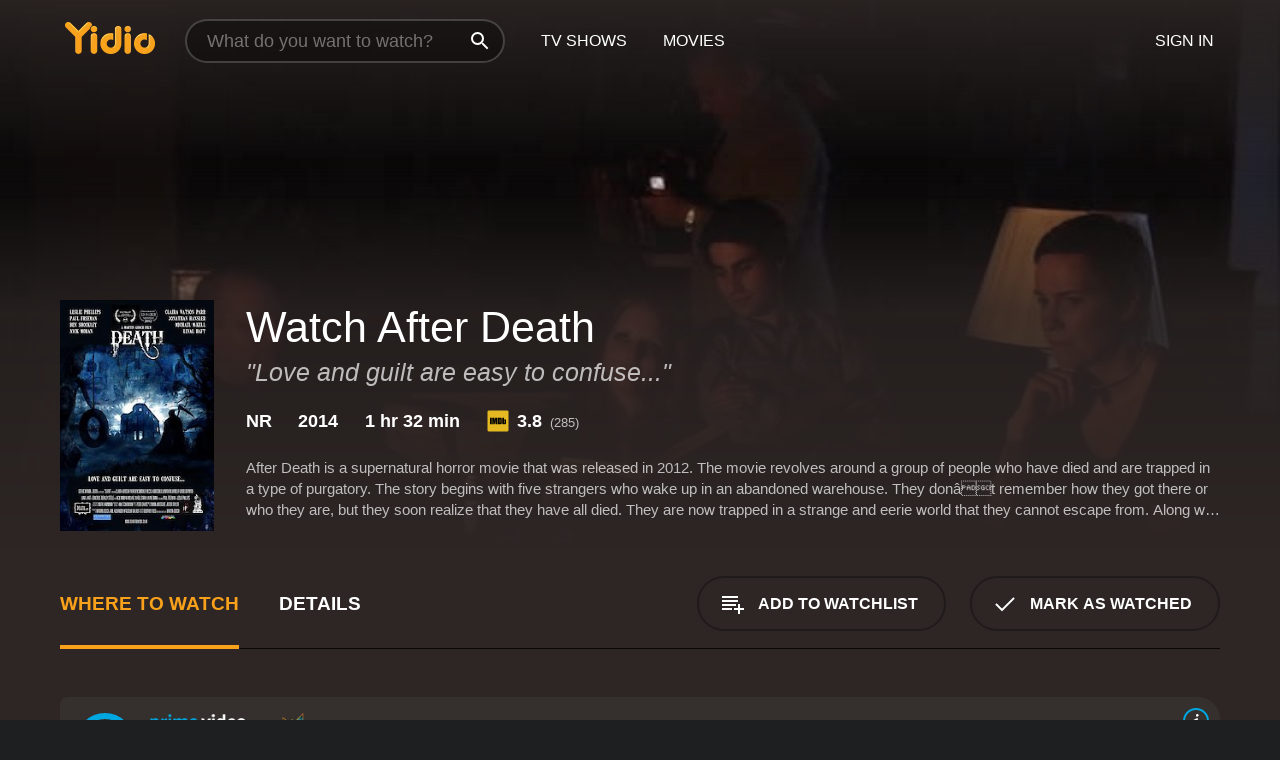

--- FILE ---
content_type: text/html; charset=UTF-8
request_url: https://www.yidio.com/movie/after-death/42589
body_size: 10047
content:
<!doctype html>
<html  lang="en" xmlns:og="http://opengraphprotocol.org/schema/" xmlns:fb="http://www.facebook.com/2008/fbml">
<head prefix="og: http://ogp.me/ns# fb: http://ogp.me/ns/fb# video: http://ogp.me/ns/video#">
<title>Watch  After Death Online | 2014 Movie | Yidio</title>
<meta charset="utf-8" />
<meta http-equiv="X-UA-Compatible" content="IE=edge,chrome=1" />
<meta name="description" content="Watch After Death Online. After Death the 2014 Movie, Trailers, Videos and more at Yidio." />
<meta name="viewport" content="width=device-width, initial-scale=1, minimum-scale=1" />

 
 


<link href="https://fonts.googleapis.com" rel="preconnect">

<link rel="icon" href="//cfm.yidio.com/favicon-16.png" sizes="16x16"/>
<link rel="icon" href="//cfm.yidio.com/favicon-32.png" sizes="32x32"/>
<link rel="icon" href="//cfm.yidio.com/favicon-96.png" sizes="96x96"/>
<link rel="icon" href="//cfm.yidio.com/favicon-128.png" sizes="128x128"/>
<link rel="icon" href="//cfm.yidio.com/favicon-192.png" sizes="192x192"/>
<link rel="icon" href="//cfm.yidio.com/favicon-228.png" sizes="228x228"/>
<link rel="shortcut icon" href="//cfm.yidio.com/favicon-196.png" sizes="196x196"/>
<link rel="apple-touch-icon" href="//cfm.yidio.com/favicon-152.png" sizes="152x152"/>
<link rel="apple-touch-icon" href="//cfm.yidio.com/favicon-180.png" sizes="180x180"/>

<link rel="alternate" href="android-app://com.yidio.androidapp/yidio/movie/42589" />
<link rel="alternate" href="ios-app://664306931/yidio/movie/42589" />


<link href="https://www.yidio.com/movie/after-death/42589" rel="canonical" />
<meta property="og:title" content="After Death"/> 
<meta property="og:url" content="https://www.yidio.com/movie/after-death/42589"/> 
<meta property="og:image" content="//cfm.yidio.com/images/movie/42589/poster-180x270.jpg"/> 
<meta property="fb:app_id" content="54975784392"/> 
<meta property="og:description" content="After Death is a supernatural horror movie that was released in 2012. The movie revolves around a group of people who have died and are trapped in a t..."/> 
<meta property="og:site_name" content="Yidio"/> 
<meta property="og:type" content="video.movie" /> 
<script async src="https://www.googletagmanager.com/gtag/js?id=G-6PLMJX58PB"></script>

<script>
    /* ==================
        Global variables
       ================== */

	
	var globals={};
    
	var page = 'redesign/movie';
	globals.page = 'redesign/movie';
	
	var _bt = '';
    var baseUrl = 'https://www.yidio.com/';
    var cdnBaseUrl = '//cfm.yidio.com/';
    var appUrl = 'yidio://top-picks';
    var country = 'US';
    var fbAppId = '';
    var fbAppPerms = 'email,public_profile';
    var premiumUser = '';
	var user_premium_channels  = [];
	var MAIN_RANDOM_VARIABLE = "";
	var overlay_timer = 1000;
	var overlay_position = 200;
	var new_question_ads = 0;
	var new_movie_ads = 0;
	var new_links_ads = 0;
	var new_show_dir_ads = 0;
	var new_movie_dir_ads = 0;
	var random_gv = '';
	var yzd = '658818060211';
	globals.header_t_source = '';
	globals.utm_source = '';
	globals.utm_medium = '';
	globals.utm_campaign = '';
	globals.utm_term = '';
	globals.utm_content = '';
	globals.pid = '';
	globals.title = 'After Death';
    
	
	var src_tt = '1';
	
	
			globals.contentId = "42589";
				globals.header_all_utm_params = '';
					globals.link_id = "42589";
		
					

    /* =============================
        Initialize Google Analytics
       ============================= */
	
    window.dataLayer = window.dataLayer || []; function gtag() {dataLayer.push(arguments);}
	
    gtag('js', new Date());
	gtag('config', 'G-6PLMJX58PB');
    
    /* ==================
        GA Error logging
       ================== */
    
	window.onerror = function(message, file, line, col, error) {
		var gaCategory = 'Errors';
		if (typeof page != 'undefined' && page != '') gaCategory = 'Errors (' + page + ')';
		
		var url = window.location.href;
		var gaLabel = '[URL]: ' + url;
		if (file != '' && file != url) gaLabel += ' [File]: ' + file;
		if (error != 'undefined' && error != null) label += ' [Trace]: ' + error.stack;
		gaLabel += ' [User Agent]: ' + navigator.userAgent;
		
		gtag('event', '(' + line + '): ' + message, { 'event_category': gaCategory, 'event_label': gaLabel });
		console.log('[Error]: ' + message + ' ' + gaLabel);
	}
	
	/* =======================
	    Initialize Optimizely
	   ======================= */
    
    window['optimizely'] = window['optimizely'] || [];
    
	/* ===============================
	    Handle in-source image errors
	   =============================== */
	
	const onImgError = (event) => {
		event.target.classList.add('error');
	};
	
	const onImgLoad = (event) => {
		event.target.classList.add('loaded');
	};
	
    
	
			globals.user_id = 0;
	</script>




<script defer src="//cfm.yidio.com/redesign/js/main.js?version=188" crossorigin="anonymous"></script>

	<script defer src="//cfm.yidio.com/redesign/js/detail.js?version=59" crossorigin="anonymous"></script>









	<style>

		/* ========
		    Global
		   ======== */
		
		* {
			transition: none;
		}
		
		h1, h2, h3, h4, p, blockquote, figure, ol, ul {
			margin: 0;
			padding: 0;
		}
		
		a {
			color: inherit;
			transition-duration: 0;
		}
		
		a:visited {
			color: inherit;
		}
		
		a:not(.border), button, .button {
			color: inherit;
		}
		
		
		img[data-src],
		img[onerror] {
			opacity: 0;
		}
		
		img[onerror].loaded {
			opacity: 1;
		}
		
		img {
			max-width: 100%;
			height: auto;
		}
		
		button {
			background: none;
			border: 0;
			border-color: rgba(0,0,0,0);
			font: inherit;
			padding: 0;
		}
		
		main {
			padding-top: 82px;
		}
		
		body {
			opacity: 0;
			font: 16px/1 'Open Sans', sans-serif;
			font-weight: 400;
			margin: 0;
		}
		
		header {
			position: fixed;
			z-index: 50;
			width: 100%;
			height: 82px;
			box-sizing: border-box;
			color: white;
		}
		
		header nav {
			position: absolute;
			width: 100%;
			height: 100%;
			box-sizing: border-box;
			padding: 0 47px;
		}
		
		header nav li {
			height: 100%;
			position: relative;
			float: left;
		}
		
		header nav a {
			display: block;
			text-transform: uppercase;
			text-align: center;
			line-height: 82px;
			padding: 0 18px;
		}
		
		header nav li.selected a {
			color: #f9a11b;
		}
		
		header nav .logo svg {
			margin-top: 23px;
		}
		
		header nav .search {
			width: 320px;
			padding: 19px 0;
			margin: 0 18px 0 12px;
		}
		
		header nav .search .icon {
			position: absolute;
			top: 29px;
			right: 13px;
			z-index: 20;
			width: 24px;
			height: 24px;
		}
		
		header nav .search input {
			width: 100%;
			height: 44px;
			border: 0;
			box-sizing: border-box;
			font-size: 110%;
			font-weight: 300;
			margin-bottom: 18px;
		}
		
		header nav .account {
			position: absolute;
			right: 0;
		}
		
		header nav .account li {
			float: right;
		}
		
		header nav li.sign-in {
			margin-right: 48px;
		}
		
		header nav a .border {
			display: inline;
			border: 2px solid #f9a11b;
			padding: 6px 16px;
		}
		
		@media only screen and (min-width: 1920px) {
			
			.main-wrapper {
				max-width: 1920px;
				margin: 0 auto;
			}
			
		}
		
	</style>




	
		<style>

			/* ==============
			    Detail Pages
			   ============== */
			
			body {
				color: white;
			}
			
			.masthead {
				display: flex;
				flex-direction: column;
				justify-content: flex-end;
				position: relative;
				overflow: hidden;
				margin-top: -82px;
				padding-top: 82px;
				box-sizing: border-box;
				height: 76vh;
				max-height: 56.25vw;
				min-height: 450px;
				font-size: 1.2vw;
				color: white;
			}
			
			.masthead .background {
				display: block;
				position: absolute;
				top: 0;
				left: 0;
				width: 100%;
				height: 100%;
			}
			
			.masthead .content {
				display: flex;
				align-items: center;
				z-index: 10;
				padding: 10vw 60px 0 60px;
			}
			
			.masthead .poster {
				position: relative;
				flex-shrink: 0;
				margin-right: 2.5vw;
				height: 18vw;
				width: 12vw;
			}
			
			.masthead .details {
				padding: 2vw 0;
			}
			
			.masthead .details h1 {
				font-size: 280%;
				font-weight: 400;
				margin-top: -0.3vw;
			}
			
			.masthead .details .tagline {
				font-size: 160%;
				font-weight: 300;
				font-style: italic;
				margin-top: 1vw;
			}
			
			.masthead .details .attributes {
				display: flex;
				align-items: center;
				font-size: 120%;
				font-weight: 700;
				margin-top: 1.9vw;
			}
			
			.masthead .details .attributes li {
				display: flex;
				align-items: center;
				margin-right: 2.1vw;
			}
			
			.masthead .details .attributes .icon {
				width: 1.7vw;
				height: 1.7vw;
				margin-right: 0.6vw;
			}
			
			.masthead .details .description {
				display: -webkit-box;
				-webkit-box-orient: vertical;
				line-height: 1.4em;
				max-height: 4.2em;
				color: rgba(255,255,255,0.7);
				overflow: hidden;
				margin-top: 2vw;
				text-overflow: ellipsis;
			}
			
			nav.page {
				display: flex;
				margin: 12px 60px 48px 60px;
				border-bottom: 1px solid rgba(0,0,0,0.8);
				padding: 19px 0;
			}
			
			nav.page > div {
				display: flex;
				margin: -20px;
			}
			
			nav.page label {
				display: flex;
				align-items: center;
				margin: 0 20px;
				font-weight: 600;
				text-transform: uppercase;
			}
			
			nav.page .sections label {
				font-size: 120%;
			}
			
			input[name=section] {
				display: none;
			}
			
			input[name=section]:nth-child(1):checked ~ nav.page .sections label:nth-child(1),
			input[name=section]:nth-child(2):checked ~ nav.page .sections label:nth-child(2),
			input[name=section]:nth-child(3):checked ~ nav.page .sections label:nth-child(3) {
				color: #f9a11b;
				box-shadow: inset 0 -4px #f9a11b;
			}
			
			nav.page .actions {
				margin-left: auto;
				margin-right: -12px;
			}
			
			nav.page .button.border {
				margin: 18px 12px;
			}
			
			.page-content {
				display: flex;
				margin: 48px 60px;
			}
			
			.button.border {
				display: flex;
				align-items: center;
				text-transform: uppercase;
				font-weight: 600;
				border: 2px solid rgba(0,0,0,0.3);
				padding: 0 1vw;
			}
			
			.button.border .icon {
				display: flex;
				align-items: center;
				justify-content: center;
				width: 4vw;
				height: 4vw;
			}
			
			.episodes .seasons span {
				border: 2px solid rgba(0,0,0,0.3);
			}
			
			.episodes .seasons input.unavailable + span {
				color: rgba(255,255,255,0.2);
				background: rgba(0,0,0,0.3);
				border-color: rgba(0,0,0,0);
			}
			
			.episodes .seasons input:checked + span {
				color: rgba(0,0,0,0.8);
				background: #f9a11b;
				border-color: #f9a11b;
				cursor: default;
			}
			
			/* Display ads */
			
			.tt.display ins {
				display: block;
			}
			
			@media only screen and (min-width: 1025px) {
				.page-content .column:nth-child(2) .tt.display ins {
					width: 300px;
				}
			}
			
			@media only screen and (min-width: 1440px) {
				
				.masthead {
					font-size: 1.1em;
				}
				
				.masthead .content {
					padding: 144px 60px 0 60px;
				}
				
				.masthead .poster {
					margin-right: 36px;
					height: 270px;
					width: 180px;
				}
				
				.masthead .details {
					padding: 16px 0;
				}
				
				.masthead .details h1 {
					margin-top: -8px;
				}
				
				.masthead .details .tagline {
					margin-top: 16px;
				}
				
				.masthead .details .attributes {
					margin-top: 28px;
				}
				
				.masthead .details .attributes li {
					margin-right: 32px;
				}
				
				.masthead .details .attributes .icon {
					width: 24px;
					height: 24px;
					margin-right: 8px;
				}
				
				.masthead .details .attributes .imdb .count {
					font-size: 70%;
					font-weight: 400;
				}
				
				.masthead .details .description {
					max-width: 1200px;
					margin-top: 26px;
				}
				
				.button.border {
					padding: 0 16px;
				}
				
				.button.border .icon {
					width: 48px;
					height: 48px;
				}
				
			}
			
			@media only screen and (min-width: 1920px) {
				
				.masthead {
					max-height: 960px;
				}
				
			}

		</style>
	


<link rel="preload" href="https://fonts.googleapis.com/css?family=Open+Sans:300,400,600,700" media="print" onload="this.media='all'">

<link rel="stylesheet" href="//cfm.yidio.com/redesign/css/main.css?version=89" media="print" onload="this.media='all'">

	<link rel="stylesheet" href="//cfm.yidio.com/redesign/css/detail.css?version=29" media="print" onload="this.media='all'">
	<link rel="stylesheet" href="//cfm.yidio.com/mobile/css/video-js.css?version=2" media="print" onload="this.media='all'">




 
	<script>
		// Display page content when last CSS is loaded

		var css = document.querySelectorAll('link[rel=stylesheet]');
		var count = css.length;
		var lastCSS = css[count - 1];

		lastCSS.addEventListener('load', function() {
			document.querySelector('body').classList.add('css-loaded');
		});
	</script>



</head>
<body class="movie" >
		
	

			<div class="main-wrapper">
			  	<header  class="transparent" >
                <nav>
					<ul class="main">
						<li class="logo"> 
							<a href="https://www.yidio.com/" title="Yidio">
								<img srcset="//cfm.yidio.com/redesign/img/logo-topnav-1x.png 1x, //cfm.yidio.com/redesign/img/logo-topnav-2x.png 2x" width="90" height="32" alt="Yidio" />
							</a>
						</li>
						                            <li class="search">
                                <div class="icon"></div>
                                <input type="text" autocomplete="off" placeholder="What do you want to watch?"/>
                            </li>
                            <li class="tv-shows">
                                <div class="highlight"></div>
                                <a href="https://www.yidio.com/tv-shows">TV Shows</a>
                            </li>
                            <li class="movies">
                                <div class="highlight"></div>
                                <a href="https://www.yidio.com/movies">Movies</a>
                            </li>
                           
					</ul>
					<ul class="account">
                   						<li class="sign-in">
							<div class="sign-in-link">Sign In</div>
						</li>
						                     
					</ul>
				</nav>
			</header>
			            <main>

        		<!-- For pure CSS page section selecting -->
		<input type="radio" id="where-to-watch" name="section" value="where-to-watch" checked>
				<input type="radio" id="details" name="section" value="details">		
		<div class="masthead">
			<div class="content">
				<div class="poster movie">
                					<img src="//cfm.yidio.com/images/movie/42589/poster-180x270.jpg" srcset="//cfm.yidio.com/images/movie/42589/poster-180x270.jpg 1x, //cfm.yidio.com/images/movie/42589/poster-360x540.jpg 2x" alt="After Death" crossOrigin="anonymous"/>
				                </div>
				<div class="details">
					<h1>Watch After Death</h1>
					<div class="tagline">"Love and guilt are easy to confuse..."</div>					                    <ul class="attributes">
						<li>NR</li>						<li>2014</li>						<li>1 hr 32 min</li>						<li class="imdb">
							<svg class="icon" xmlns="http://www.w3.org/2000/svg" xmlns:xlink="http://www.w3.org/1999/xlink" width="24" height="24" viewBox="0 0 24 24"><path d="M0 0h24v24H0z" fill="rgba(0,0,0,0)"/><path d="M21.946.5H2.054A1.65 1.65 0 0 0 .501 2.029L.5 21.946a1.64 1.64 0 0 0 1.491 1.551.311.311 0 0 0 .043.003h19.932a.396.396 0 0 0 .042-.002 1.65 1.65 0 0 0 1.492-1.637V2.14A1.648 1.648 0 0 0 21.982.502L21.946.5z" fill="#e5b922"/><path d="M3.27 8.416h1.826v7.057H3.27zm5.7 0l-.42 3.3-.48-3.3H5.713v7.057H7.3l.006-4.66.67 4.66h1.138l.643-4.763v4.763h1.592V8.416zm5.213 7.057a5.116 5.116 0 0 0 .982-.071 1.18 1.18 0 0 0 .546-.254.924.924 0 0 0 .311-.5 5.645 5.645 0 0 0 .098-1.268v-2.475a8.333 8.333 0 0 0-.071-1.345 1.224 1.224 0 0 0-.3-.617 1.396 1.396 0 0 0-.715-.404 7.653 7.653 0 0 0-1.696-.123h-1.365v7.057zm.02-5.783a.273.273 0 0 1 .136.195 3.079 3.079 0 0 1 .033.617v2.736a2.347 2.347 0 0 1-.091.858c-.06.1-.22.163-.48.163V9.625a.839.839 0 0 1 .404.066zm2.535-1.274v7.057h1.645l.1-.448a1.528 1.528 0 0 0 .494.41 1.658 1.658 0 0 0 .649.13 1.209 1.209 0 0 0 .747-.227 1.007 1.007 0 0 0 .402-.539 4.108 4.108 0 0 0 .085-.943v-1.982a6.976 6.976 0 0 0-.033-.832.988.988 0 0 0-.163-.402.967.967 0 0 0-.409-.319 1.673 1.673 0 0 0-.631-.111 1.842 1.842 0 0 0-.656.123 1.556 1.556 0 0 0-.487.383v-2.3zm2.372 5.35a2.417 2.417 0 0 1-.052.643c-.032.1-.18.137-.292.137a.212.212 0 0 1-.214-.129 1.818 1.818 0 0 1-.058-.598v-1.87a2.042 2.042 0 0 1 .052-.598.204.204 0 0 1 .208-.117c.1 0 .26.04.298.137a1.775 1.775 0 0 1 .059.578z" fill="#010101"/></svg>
							<div class="score">3.8<span class="count">&nbsp;&nbsp;(285)</span></div>
						</li>											</ul>
                    										<div class="description">
						<div class="container"><p>After Death is a supernatural horror movie that was released in 2012. The movie revolves around a group of people who have died and are trapped in a type of purgatory.  The story begins with five strangers who wake up in an abandoned warehouse. They don&acirc;t remember how they got there or who they are, but they soon realize that they have all died. They are now trapped in a strange and eerie world that they cannot escape from. Along with the five strangers, there is also a mysterious guide who leads them through this afterlife world.</p><p>The film&acirc;s pacing is slow in the first act of the movie, but the twist and the turns of the story keep the viewers hooked. As the story unfolds, they learn that they are not alone in this purgatory. There are other beings and entities that reside in this afterworld too.</p><p>The cinematography and the use of music in After Death really enhance the otherworldly atmosphere of the movie. The lighting, set design, and use of special effects effectively create an eerie and dark world that the audience can immerse themselves in. The use of eerie music adds to the feeling of unease and confusion that the characters are experiencing.</p><p>The ensemble cast in the film is impressive, and each of the characters has its own unique quirks, which makes them stand out. The characters are easy to identify with and root for, leading to an emotional investment in the story.</p><p>Claire Watson Parr, who plays the role of Robyn, is particularly impressive. She manages to convey the confusion, pain, and uncertainty that her character feels throughout the movie. Ben Shockley, who plays Matthew, also does an excellent job of bringing his character to life. He portrays the character&acirc;s skepticism and disbelief in the situation he is in.</p><p>David Wayman, who plays Elliot, is also noteworthy. His character adds a touch of humor to the film and provides a few moments of comic relief in an otherwise dark and sinister movie.</p><p>The plot of After Death is engaging, and the twist at the end of the movie leaves the viewer guessing until the end. It offers an interesting take on the afterlife and what happens when people die. The filmmakers do a great job of balancing the suspense and horror elements of the movie with strong character development, which makes for a well-rounded and satisfying movie experience.</p><p>Overall, After Death is an underrated horror movie that deserves more recognition. It offers an interesting take on the afterlife and what happens when people die while maintaining a sense of suspense and intrigue throughout. The unique and thoughtful approach to the story makes it a must-watch for fans of supernatural horror movies.</p>
						<p>
                       	After Death is a 2014 mystery with a runtime of 1 hour and 32 minutes. 
                        It has received mostly poor reviews from critics and viewers, who have given it an IMDb score of 3.8.                    	</p>						</div>
					</div>
									</div>
			</div>
			<div class="background ">				<img src="//cfm.yidio.com/images/movie/42589/backdrop-1280x720.jpg" width="100%" alt="After Death" crossOrigin="anonymous"/>			</div>
		</div>
		
		<nav class="page">
			<div class="sections">
				<label for="where-to-watch">Where to Watch</label>
								<label for="details">Details</label>			</div>
			<div class="actions">
				<button type="button" class="button border action watchlist" data-type="movie" data-id="42589">
					<div class="icon"></div>
					<div class="label">Add to Watchlist</div>
				</button>
				<button type="button" class="button border action watched" data-type="movie" data-id="42589">
					<div class="icon"></div>
					<div class="label">Mark as Watched</span>
				</button>
			</div>
		</nav>
		
		<div class="page-content">
			<div class="column">
				<section class="where-to-watch">
					
                    
					                    				<div class="sources movie">
			<a href="https://www.yidio.com/movie/after-death/42589/watch/2054373297?source_order=1&total_sources=64,152,16,66" target="_blank" rel="noopener nofollow" class="source provider-64" data-name="Prime Video" data-provider-id="64" data-provider-domain="amazon.com" data-signup-url="/outgoing/amazon?type=87&type_variation=0&from=mobile&device=pc&ad_placement=source overlay&ad_placement=source overlay&source_order=1&total_sources=64,152,16,66" data-add-on-id="23" data-add-on-name="CONtv"  data-type="sub">
							<div class="play-circle" style="border-color:#00a7e0"></div>
							<div class="content">
							<div class="logo">
								<img class="primary" src="[data-uri]" data-src="//cfm.yidio.com/mobile/img/sources/64/logo-180h.png" alt="Prime Video"/>
								<div class="plus">+</div>
							 <img class="add-on" src="[data-uri]" data-src="//cfm.yidio.com/mobile/img/add-ons/23/logo-180h.png" alt="Add-on"/>
							</div>
							<div class="label">Prime Video Subscribers with CONtv</div>
							</div>
							<button type="button" class="icons" aria-label="source info">
								<div class="icon info" style="border-color:#00a7e0"></div>
							</button>
						</a><a href="https://www.yidio.com/movie/after-death/42589/watch/1946889255?source_order=2&total_sources=64,152,16,66" target="_blank" rel="noopener nofollow" class="source provider-152" data-name="Tubi TV" data-provider-id="152" data-provider-domain="tubitv.com" data-signup-url="" data-type="free">
								<div class="play-circle" style="border-color:#fb3336"></div>
								<div class="content">
								<div class="logo">
									<img class="primary" src="[data-uri]" data-src="//cfm.yidio.com/mobile/img/sources/152/logo-180h.png" alt="Tubi TV"/>
									
								</div>
								<div class="label">Totally Free!</div>
								</div>
								<button type="button" class="icons" aria-label="source info">
								<div class="icon info" style="border-color:#fb3336"></div>
							</button>
							</a><a href="https://www.yidio.com/movie/after-death/42589/watch/1580735980?type=1&from1=mobile&device=pc&source_order=3&total_sources=64,152,16,66" target="_blank" rel="noopener nofollow" class="source provider-16" data-name="Amazon" data-provider-id="16" data-provider-domain="amazon.com" data-signup-url="" data-type="pay">
								<div class="play-circle" style="border-color:#8dc03d"></div>
								<div class="content">
								<div class="logo">
									<img class="primary" src="[data-uri]" data-src="//cfm.yidio.com/mobile/img/sources/16/logo-180h.png" alt="Amazon"/>
									
								</div>
								<div class="label">Own from $7.99</div>
								</div>
								<button type="button" class="icons" aria-label="source info">
								<div class="icon info" style="border-color:#8dc03d"></div>
							</button>
							</a><a href="https://www.yidio.com/movie/after-death/42589/watch/1956728925?source_order=4&total_sources=64,152,16,66" target="_blank" rel="noopener nofollow" class="source provider-66" data-name="Fandango at Home" data-provider-id="66" data-provider-domain="vudu.com" data-signup-url=""  data-type="pay">
								<div class="play-circle" style="border-color:#007fd5"></div>
								<div class="content">
								<div class="logo">
									<img class="primary" src="[data-uri]" data-src="//cfm.yidio.com/mobile/img/sources/66/logo-180h.png" alt="Fandango at Home"/>
									
								</div>
								<div class="label">Rent from $4.99 / Own from $7.99</div>
								</div>
								<button type="button" class="icons" aria-label="source info">
								<div class="icon info" style="border-color:#007fd5"></div>
							</button>
							</a>
			</div>
                    				</section>
				                				<section class="details">
					                    <div class="description">
						<div class="name">Description</div>
						<div class="value"></div>
					</div>
												<div class="where-to-watch">
							<div class="name">Where to Watch After Death</div>
							<div class="value">
							After Death is available to watch  free on Tubi TV. It's also available to stream, download and buy on demand at Prime Video, Amazon and Fandango at Home. Some platforms allow you to rent After Death for a limited time or purchase the movie and download it to your device. 
														</div>
						</div>
											                    					<ul class="links">
						                        <li>
							<div class="name">Genres</div>
							<div class="value">
								<a href="https://www.yidio.com/movies/mystery" title="Mystery">Mystery</a> <a href="https://www.yidio.com/movies/comedy" title="Comedy">Comedy</a> <a href="https://www.yidio.com/movies/drama" title="Drama">Drama</a> <a href="https://www.yidio.com/movies/science-fiction" title="Science Fiction">Science Fiction</a> 
							</div>
						</li>
                                                						<li>
							<div class="name">Cast</div>
							<div class="value">
								<div>Claira Watson Parr</div><div>Ben Shockley</div><div>David Wayman</div>
							</div>
						</li>
                                                						<li>
							<div class="name">Director</div>
							<div class="value">
								<div>Martin Gooch</div>
							</div>
						</li>
                        					</ul>
                    										<ul class="attributes">
						                        <li>
							<div class="name">Release Date</div>
							<div class="value">2014</div>
						</li>
                        						                        <li>
							<div class="name">MPAA Rating</div>
							<div class="value">NR</div>
						</li>
                                                						<li>
							<div class="name">Runtime</div>
							<div class="value">1 hr 32 min</div>
						</li>
                                                						<li>
							<div class="name">Language</div>
							<div class="value">English</div>
						</li>
                                               						<li>
							<div class="name">IMDB Rating</div>
							<div class="value">3.8<span class="count">&nbsp;&nbsp;(285)</span></div>
						</li>
                        											</ul>
                    				</section>
                			</div>
            		</div>
				<div class="browse-sections recommendations">
			            <section>
				<div class="title">Stream Movies Like After Death</div>
				<div class="slideshow poster-slideshow">
					<a class="movie" href="https://www.yidio.com/movie/cocoon/9291">
								<div class="poster"><img class="poster" loading="lazy" src="//cfm.yidio.com/images/movie/9291/poster-193x290.jpg" width="100%" alt=""></div>
								<div class="content"><div class="title">Cocoon</div></div>
							</a><a class="movie" href="https://www.yidio.com/movie/viva-la-vie/9187">
								<div class="poster"><img class="poster" loading="lazy" src="//cfm.yidio.com/images/movie/9187/poster-193x290.jpg" width="100%" alt=""></div>
								<div class="content"><div class="title">Viva la vie</div></div>
							</a><a class="movie" href="https://www.yidio.com/movie/the-big-empty/20348">
								<div class="poster"><img class="poster" loading="lazy" src="//cfm.yidio.com/images/movie/20348/poster-193x290.jpg" width="100%" alt=""></div>
								<div class="content"><div class="title">The Big Empty</div></div>
							</a><a class="movie" href="https://www.yidio.com/movie/jimmy-alfredo/310025">
								<div class="poster"><img class="poster" loading="lazy" src="//cfm.yidio.com/images/movie/310025/poster-193x290.jpg" width="100%" alt=""></div>
								<div class="content"><div class="title">Jimmy Alfredo</div></div>
							</a><a class="movie" href="https://www.yidio.com/movie/signs/19980">
								<div class="poster"><img class="poster" loading="lazy" src="//cfm.yidio.com/images/movie/19980/poster-193x290.jpg" width="100%" alt=""></div>
								<div class="content"><div class="title">Signs</div></div>
							</a><a class="movie" href="https://www.yidio.com/movie/arrival/61904">
								<div class="poster"><img class="poster" loading="lazy" src="//cfm.yidio.com/images/movie/61904/poster-193x290.jpg" width="100%" alt=""></div>
								<div class="content"><div class="title">Arrival</div></div>
							</a><a class="movie" href="https://www.yidio.com/movie/frankenstein/21795">
								<div class="poster"><img class="poster" loading="lazy" src="//cfm.yidio.com/images/movie/21795/poster-193x290.jpg" width="100%" alt=""></div>
								<div class="content"><div class="title">Frankenstein</div></div>
							</a><a class="movie" href="https://www.yidio.com/movie/in-the-house/39468">
								<div class="poster"><img class="poster" loading="lazy" src="//cfm.yidio.com/images/movie/39468/poster-193x290.jpg" width="100%" alt=""></div>
								<div class="content"><div class="title">In the House</div></div>
							</a><a class="movie" href="https://www.yidio.com/movie/birthrebirth/242822">
								<div class="poster"><img class="poster" loading="lazy" src="//cfm.yidio.com/images/movie/242822/poster-193x290.jpg" width="100%" alt=""></div>
								<div class="content"><div class="title">Birth/Rebirth</div></div>
							</a><a class="movie" href="https://www.yidio.com/movie/caddo-lake/252380">
								<div class="poster"><img class="poster" loading="lazy" src="//cfm.yidio.com/images/movie/252380/poster-193x290.jpg" width="100%" alt=""></div>
								<div class="content"><div class="title">Caddo Lake</div></div>
							</a>
				</div>
			</section>
						            <section><div class="title">Top Movies</div>
						<div class="slideshow poster-slideshow">
						<a class="movie" href="https://www.yidio.com/movie/the-hunger-games/32213">
								<div class="poster"><img class="poster" loading="lazy" src="//cfm.yidio.com/images/movie/32213/poster-193x290.jpg" width="100%" alt=""></div>
								<div class="content"><div class="title">The Hunger Games</div></div>
							</a><a class="movie" href="https://www.yidio.com/movie/fountain-of-youth/257849">
								<div class="poster"><img class="poster" loading="lazy" src="//cfm.yidio.com/images/movie/257849/poster-193x290.jpg" width="100%" alt=""></div>
								<div class="content"><div class="title">Fountain of Youth</div></div>
							</a><a class="movie" href="https://www.yidio.com/movie/the-housemaid/31437">
								<div class="poster"><img class="poster" loading="lazy" src="//cfm.yidio.com/images/movie/31437/poster-193x290.jpg" width="100%" alt=""></div>
								<div class="content"><div class="title">The Housemaid</div></div>
							</a><a class="movie" href="https://www.yidio.com/movie/the-sound-of-music/1850">
								<div class="poster"><img class="poster" loading="lazy" src="//cfm.yidio.com/images/movie/1850/poster-193x290.jpg" width="100%" alt=""></div>
								<div class="content"><div class="title">The Sound of Music</div></div>
							</a><a class="movie" href="https://www.yidio.com/movie/how-the-grinch-stole-christmas/62432">
								<div class="poster"><img class="poster" loading="lazy" src="//cfm.yidio.com/images/movie/62432/poster-193x290.jpg" width="100%" alt=""></div>
								<div class="content"><div class="title">How the Grinch Stole Christmas</div></div>
							</a><a class="movie" href="https://www.yidio.com/movie/uncut-gems/211660">
								<div class="poster"><img class="poster" loading="lazy" src="//cfm.yidio.com/images/movie/211660/poster-193x290.jpg" width="100%" alt=""></div>
								<div class="content"><div class="title">Uncut Gems</div></div>
							</a><a class="movie" href="https://www.yidio.com/movie/titanic/15722">
								<div class="poster"><img class="poster" loading="lazy" src="//cfm.yidio.com/images/movie/15722/poster-193x290.jpg" width="100%" alt=""></div>
								<div class="content"><div class="title">Titanic</div></div>
							</a><a class="movie" href="https://www.yidio.com/movie/john-wick/46767">
								<div class="poster"><img class="poster" loading="lazy" src="//cfm.yidio.com/images/movie/46767/poster-193x290.jpg" width="100%" alt=""></div>
								<div class="content"><div class="title">John Wick</div></div>
							</a><a class="movie" href="https://www.yidio.com/movie/twilight/29116">
								<div class="poster"><img class="poster" loading="lazy" src="//cfm.yidio.com/images/movie/29116/poster-193x290.jpg" width="100%" alt=""></div>
								<div class="content"><div class="title">Twilight</div></div>
							</a><a class="movie" href="https://www.yidio.com/movie/me-before-you/59757">
								<div class="poster"><img class="poster" loading="lazy" src="//cfm.yidio.com/images/movie/59757/poster-193x290.jpg" width="100%" alt=""></div>
								<div class="content"><div class="title">Me Before You</div></div>
							</a><a class="movie" href="https://www.yidio.com/movie/it/63837">
								<div class="poster"><img class="poster" loading="lazy" src="//cfm.yidio.com/images/movie/63837/poster-193x290.jpg" width="100%" alt=""></div>
								<div class="content"><div class="title">It</div></div>
							</a><a class="movie" href="https://www.yidio.com/movie/harry-potter-and-the-sorcerers-stone/18564">
								<div class="poster"><img class="poster" loading="lazy" src="//cfm.yidio.com/images/movie/18564/poster-193x290.jpg" width="100%" alt=""></div>
								<div class="content"><div class="title">Harry Potter and the Sorcerer's Stone</div></div>
							</a>
						</div></section><section><div class="title">Also directed by Martin Gooch</div>
						<div class="slideshow poster-slideshow">
						<a class="movie" href="https://www.yidio.com/movie/darkheart-manor/240424">
								<div class="poster"><img class="poster" loading="lazy" src="//cfm.yidio.com/images/movie/240424/poster-193x290.jpg" width="100%" alt=""></div>
								<div class="content"><div class="title">Darkheart Manor</div></div>
							</a><a class="movie" href="https://www.yidio.com/movie/claudia-brucken-this-happened-live-in-scala/181197">
								<div class="poster"><img class="poster" loading="lazy" src="//cfm.yidio.com/images/movie/181197/poster-193x290.jpg" width="100%" alt=""></div>
								<div class="content"><div class="title">Claudia Brucken - This Happened Live in Scala</div></div>
							</a><a class="movie" href="https://www.yidio.com/movie/the-search-for-simon/132913">
								<div class="poster"><img class="poster" loading="lazy" src="//cfm.yidio.com/images/movie/132913/poster-193x290.jpg" width="100%" alt=""></div>
								<div class="content"><div class="title">The Search For Simon</div></div>
							</a><a class="movie" href="https://www.yidio.com/movie/the-gatehouse/122444">
								<div class="poster"><img class="poster" loading="lazy" src="//cfm.yidio.com/images/movie/122444/poster-193x290.jpg" width="100%" alt=""></div>
								<div class="content"><div class="title">The Gatehouse</div></div>
							</a>
						</div></section><section><div class="title">Also starring Claira Watson Parr</div>
						<div class="slideshow poster-slideshow">
						<a class="movie" href="https://www.yidio.com/movie/darkheart-manor/240424">
								<div class="poster"><img class="poster" loading="lazy" src="//cfm.yidio.com/images/movie/240424/poster-193x290.jpg" width="100%" alt=""></div>
								<div class="content"><div class="title">Darkheart Manor</div></div>
							</a>
						</div></section>
		</div>
        </main>
        <footer>
      <div class="links">
        <nav class="main">
          <ul class="first-line">
            <li><a href="https://www.yidio.com/">Home</a></li>
            <li><a href="https://www.yidio.com/tv-shows">Top Shows</a></li>
            <li><a href="https://www.yidio.com/movies">Top Movies</a></li>
            <li><a href="https://help.yidio.com/support/home" rel="noopener noreferrer">Help</a></li>
            <li><a href="https://www.yidio.com/app/">Download App</a></li>
            <li><a href="https://www.yidio.com/aboutus">About</a></li>	
            <li><a href="https://www.yidio.com/jobs">Careers</a></li>
          </ul>
          <ul class="second-line">
            <li><span>&copy; 2026 Yidio LLC</span></li>
            <li><a href="https://www.yidio.com/privacy">Privacy Policy</a></li>
            <li><a href="https://www.yidio.com/tos">Terms of Use</a></li>
            <li><a href="https://www.yidio.com/tos#copyright">DMCA</a></li>
          </ul>
        </nav>
        <nav class="social">
          <ul>
            <li><a class="facebook" title="Facebook" href="https://www.facebook.com/Yidio" target="_blank" rel="noopener noreferrer"></a></li>
            <li><a class="twitter" title="Twitter" href="https://twitter.com/yidio" target="_blank" rel="noopener noreferrer"></a></li>
          </ul>
        </nav>
      </div>
    </footer>
        
    </div>
    
        
    <script type="application/ld+json">
{
  "@context": "http://schema.org",
  "@type": "Movie",
  "name": "After Death",
  "url": "https://www.yidio.com/movie/after-death/42589",
  "image": "https://cfm.yidio.com/images/movie/42589/poster-180x270.jpg",
  "description": "After Death is a supernatural horror movie that was released in 2012. The movie revolves around a group of people who have died and are trapped in a type of purgatory.  The story begins with five strangers who wake up in an abandoned warehouse. They don&acirc;t remember how they got there or who they are, but they soon realize that they have all died. They are now trapped in a strange and eerie world that they cannot escape from. Along with the five strangers, there is also a mysterious guide who leads them through this afterlife world.The film&acirc;s pacing is slow in the first act of the movie, but the twist and the turns of the story keep the viewers hooked. As the story unfolds, they learn that they are not alone in this purgatory. There are other beings and entities that reside in this afterworld too.The cinematography and the use of music in After Death really enhance the otherworldly atmosphere of the movie. The lighting, set design, and use of special effects effectively create an eerie and dark world that the audience can immerse themselves in. The use of eerie music adds to the feeling of unease and confusion that the characters are experiencing.The ensemble cast in the film is impressive, and each of the characters has its own unique quirks, which makes them stand out. The characters are easy to identify with and root for, leading to an emotional investment in the story.Claire Watson Parr, who plays the role of Robyn, is particularly impressive. She manages to convey the confusion, pain, and uncertainty that her character feels throughout the movie. Ben Shockley, who plays Matthew, also does an excellent job of bringing his character to life. He portrays the character&acirc;s skepticism and disbelief in the situation he is in.David Wayman, who plays Elliot, is also noteworthy. His character adds a touch of humor to the film and provides a few moments of comic relief in an otherwise dark and sinister movie.The plot of After Death is engaging, and the twist at the end of the movie leaves the viewer guessing until the end. It offers an interesting take on the afterlife and what happens when people die. The filmmakers do a great job of balancing the suspense and horror elements of the movie with strong character development, which makes for a well-rounded and satisfying movie experience.Overall, After Death is an underrated horror movie that deserves more recognition. It offers an interesting take on the afterlife and what happens when people die while maintaining a sense of suspense and intrigue throughout. The unique and thoughtful approach to the story makes it a must-watch for fans of supernatural horror movies.",
  "dateCreated": "2014"
  ,"genre":["Mystery","Comedy","Drama","Science Fiction"]
  ,"contentRating": "NR",
  "duration": "1 hr 32 min",
  "inLanguage": "English"
  ,"aggregateRating":[{
  	"@type":"AggregateRating",
		"ratingCount": "285",
		"ratingValue":	"3.8",
		"bestRating": "10",
		"worstRating": "0"	
  }]
  ,"actor": [{"@type":"Person","name": "Claira Watson Parr"},{"@type":"Person","name": " Ben Shockley"},{"@type":"Person","name": " David Wayman"}]
  ,"productionCompany": [{"@type":"Organization","name": ""}]
  ,"director": [{"@type":"Person","name": "Martin Gooch"}]
  
  
}
</script>
    <script type="application/ld+json">
{
"@context": "https://schema.org",
"@type": "BreadcrumbList",
"itemListElement": [{
"@type": "ListItem",
"position": 1,
"item": {
"@id": "https://www.yidio.com/",
"name": "Home"
}
},{
"@type": "ListItem",
"position": 2,
"item": {
"@id": "https://www.yidio.com/movies/",
"name": "Movies"
}
},{
"@type": "ListItem",
"position": 3,
"item": {
"name": "After Death"
}
}]
}
</script>
     
    <!-- Facebook Pixel Code -->
    <script>
    !function(f,b,e,v,n,t,s){if(f.fbq)return;n=f.fbq=function(){n.callMethod?
    n.callMethod.apply(n,arguments):n.queue.push(arguments)};if(!f._fbq)f._fbq=n;
    n.push=n;n.loaded=!0;n.version='2.0';n.queue=[];t=b.createElement(e);t.async=!0;
    t.src=v;s=b.getElementsByTagName(e)[0];s.parentNode.insertBefore(t,s)}(window,
    document,'script','https://connect.facebook.net/en_US/fbevents.js');
    fbq('init', '772716306073427'); // Insert your pixel ID here.
    fbq('track', 'PageView');
    </script>
    <noscript><img height="1" width="1" style="display:none"
    src="https://www.facebook.com/tr?id=772716306073427&ev=PageView&noscript=1"
    /></noscript>
    <!-- DO NOT MODIFY -->
    <!-- End Facebook Pixel Code -->
    
          
        <!-- Reddit Pixel -->
        <script>
        !function(w,d){if(!w.rdt){var p=w.rdt=function(){p.sendEvent?p.sendEvent.apply(p,arguments):p.callQueue.push(arguments)};p.callQueue=[];var t=d.createElement("script");t.src="https://www.redditstatic.com/ads/pixel.js",t.async=!0;var s=d.getElementsByTagName("script")[0];s.parentNode.insertBefore(t,s)}}(window,document);rdt('init','t2_g3y337j');rdt('track', 'PageVisit');
        </script>
        <!-- DO NOT MODIFY UNLESS TO REPLACE A USER IDENTIFIER -->
        <!-- End Reddit Pixel -->
      
        </body>
</html>
